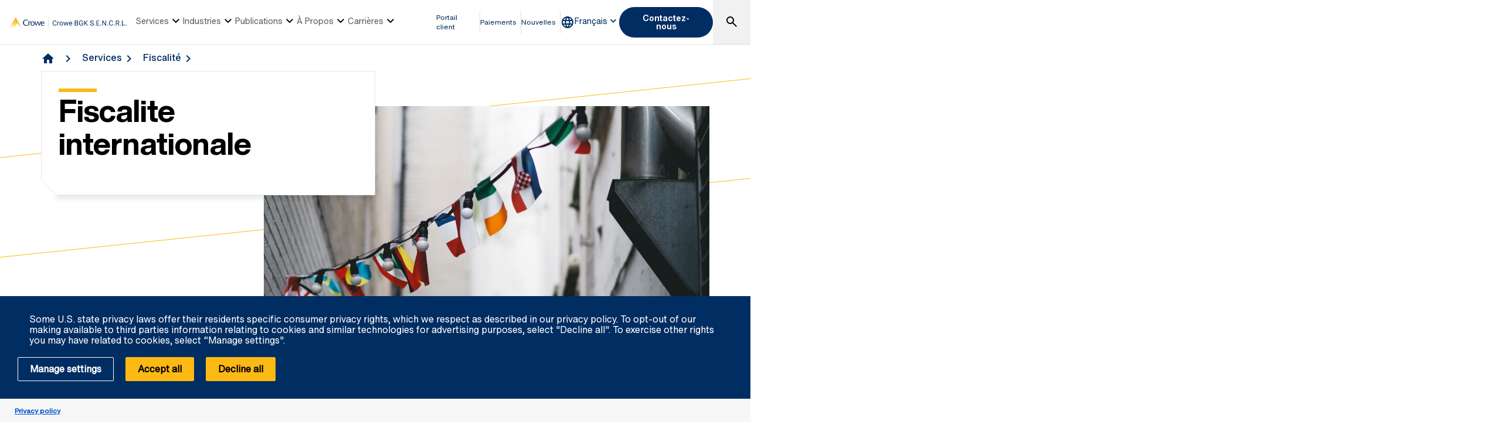

--- FILE ---
content_type: text/html; charset=utf-8
request_url: https://www.crowe.com/ca/crowebgk/fr-ca/nos-services/fiscalite/fiscalite-internationale
body_size: 16901
content:



<!DOCTYPE html>
<html lang="fr-CA" data-dir="ltr" class="wf-active wf-loading" data-context-site="crowebgk_fr-ca" data-context-id="{702C13E5-7400-417F-9CB4-6AE63CDCBD0B}">
<head>

        <title>Fiscalit&#233; internationale&#160; | Crowe BGK</title>
        <meta http-equiv="content-type" content="text/html; charset=utf-8" />
        <meta http-equiv="X-UA-Compatible" content="IE=edge">
        <meta name="viewport" content="width=device-width, initial-scale=1.0" />



    <meta id="robots" name="robots" content="INDEX,FOLLOW,NOODP" />
    <meta name="description" content="Whether you want to expand abroad, emigrate from Canada temporarily or permanently or do business in Canada for the first time, the international tax implications arising from cross-border operations are particularly complex.." />
    <link rel="canonical" href="https://www.crowe.com/ca/crowebgk/fr-ca/nos-services/fiscalite/fiscalite-internationale" />

<!-- If we have more than 1 language and canonical is either empty or self referencing then we can add hreflang-->
    <!-- Only show href if searchable -->
                    <link rel="alternate" hreflang="fr-ca" href="https://www.crowe.com/ca/crowebgk/fr-ca/nos-services/fiscalite/fiscalite-internationale" />
                    <link rel="alternate" hreflang="x-default" href="https://www.crowe.com/ca/crowebgk/services/tax/international-tax" />
                    <link rel="alternate" hreflang="en-us" href="https://www.crowe.com/ca/crowebgk/services/tax/international-tax" />
<!-- Schema.org markup for Google+ -->
<meta itemprop="name" content="Fiscalit&#233; internationale&#160; | Crowe BGK" />
    <meta itemprop="description" content="Whether you want to expand abroad, emigrate from Canada temporarily or permanently or do business in Canada for the first time, the international tax implications arising from cross-border operations are particularly complex.." />
    <meta itemprop="image" content="https://www.crowe.com/ca/crowebgk/fr-ca/-/media/crowe/firms/americas/ca/crowebgk/photos/crowe-bgk-sencrlcentered-2.png?rev=-1" />
<meta itemprop="url" content="https://www.crowe.com/ca/crowebgk/fr-ca/nos-services/fiscalite/fiscalite-internationale" />
<!-- Twitter Card data -->
<meta name="twitter:card" content="summary_large_image" />
<meta name="twitter:title" content="Fiscalit&#233; internationale&#160; | Crowe BGK" />
    <meta name="twitter:description" content="Whether you want to expand abroad, emigrate from Canada temporarily or permanently or do business in Canada for the first time, the international tax implications arising from cross-border operations are particularly complex.." />
    <meta name="twitter:image:src" content="https://www.crowe.com/ca/crowebgk/fr-ca/-/media/crowe/firms/americas/ca/crowebgk/photos/crowe-bgk-sencrlcentered-2.png?rev=-1" />
<!-- Open Graph data -->
    <meta property="og:site_name" content="Crowe" />
<meta property="og:title" content="Fiscalit&#233; internationale&#160; | Crowe BGK" />
<meta property="og:url" content="https://www.crowe.com/ca/crowebgk/fr-ca/nos-services/fiscalite/fiscalite-internationale" />
    <meta property="og:image" content="https://www.crowe.com/ca/crowebgk/fr-ca/-/media/crowe/firms/americas/ca/crowebgk/photos/crowe-bgk-sencrlcentered-2.png?rev=-1" />
        <meta property="og:image:width" content="1241" />
        <meta property="og:image:height" content="550" />
    <meta property="og:description" content="Whether you want to expand abroad, emigrate from Canada temporarily or permanently or do business in Canada for the first time, the international tax implications arising from cross-border operations are particularly complex.." />


    <link rel="icon" type="image/x-icon" href="/favicon.ico" />


                <link rel="stylesheet" href="/assets/css/global-theme.min.css?q=2746ce2acdba8d8f8fbdb90c2c64107b" />
                <script src="/assets/js/global-theme-lazyload.min.js?q=6afdeab8a49cfab7508899453ac9843d"></script>




        <script type="text/javascript" async="async" src="https://consent.trustarc.com/v2/notice/bhvyyd"></script>


    <!-- Google Tag Manager -->
    <script>
        (function(w,d,s,l,i){w[l]=w[l]||[];w[l].push({'gtm.start':
        new Date().getTime(),event:'gtm.js'});var f=d.getElementsByTagName(s)[0],
        j=d.createElement(s),dl=l!='dataLayer'?'&l='+l:'';j.async=true;j.src=
        'https://www.googletagmanager.com/gtm.js?id='+i+dl;f.parentNode.insertBefore(j,f);
        })(window, document, 'script', 'dataLayer', 'GTM-TJV8ZL9J');
    </script>
    <!-- End Google Tag Manager -->




        <script type='application/ld+json'>
            {
  "@context": "https://schema.org",
  "@graph": [
    {
      "@type": "BreadcrumbList",
      "itemListElement": [
        {
          "@type": "ListItem",
          "position": "1",
          "name": "Crowe BGK",
          "item": "https://www.crowe.com/ca/crowebgk/fr-ca"
        },
        {
          "@type": "ListItem",
          "position": "2",
          "name": "Services",
          "item": "https://www.crowe.com/ca/crowebgk/fr-ca/nos-services"
        },
        {
          "@type": "ListItem",
          "position": "3",
          "name": "Fiscalité",
          "item": "https://www.crowe.com/ca/crowebgk/fr-ca/nos-services/fiscalite"
        },
        {
          "@type": "ListItem",
          "position": "4",
          "name": "Fiscalité internationale ",
          "item": "https://www.crowe.com/ca/crowebgk/fr-ca/nos-services/fiscalite/fiscalite-internationale"
        }
      ]
    }
  ]
}
        </script>


</head>
<body  >


        <div id="consent-banner" style="position: fixed; bottom: 0px; width: 100%; z-index: 999999;"></div>

    <div style="direction: ltr;" dir="ltr">

        <div class="content-access__overlay">
            

    <link rel="stylesheet" property="stylesheet" href="/assets/css/modules/MegaNav/MegaNav.min.css?q=28c51312ebc39797417b7cf51311f985">
<header class="sd full-width-container">
	<div class="header header__wrapper" id="SDMegaNav">
		<button class="header__hamburger-icon" aria-label="Main Menu Toggle"><div class="bar">

		</div><div class="bar">

		</div><div class="bar">

		</div></button><div class="header__main-menu__logo">
			<a href="/ca/crowebgk/fr-ca" title="Crowe"><svg viewbox="0 0 297 29" width="297" height="29" xmlns="http://www.w3.org/2000/svg" role="img" aria-label="Crowe BGK S.E.N.C.R.L."><g fill="none" fill-rule="evenodd"><g fill-rule="nonzero"><path d="m119.57 17.939c-.158 1.354-.658 2.398-1.499 3.133-.841.735-1.958 1.103-3.353 1.103-1.512 0-2.723-.542-3.634-1.626-.911-1.084-1.367-2.534-1.367-4.351v-1.23c0-1.189.212-2.235.637-3.138.425-.902 1.027-1.595 1.806-2.079.779-.483 1.682-.725 2.707-.725 1.359 0 2.449.379 3.27 1.138.82.759 1.298 1.809 1.433 3.151h-1.696c-.146-1.02-.464-1.758-.954-2.215-.489-.457-1.173-.686-2.052-.686-1.078 0-1.923.398-2.536 1.195-.612.797-.918 1.931-.918 3.401v1.239c0 1.389.29 2.493.87 3.313.58.82 1.392 1.23 2.435 1.23.938 0 1.657-.212 2.158-.637.501-.425.833-1.165.998-2.219h1.696m6.645-3.99c-.246-.041-.513-.062-.8-.062-1.066 0-1.79.454-2.171 1.362v6.75h-1.626v-9.51h1.582l.026 1.099c.533-.85 1.289-1.274 2.268-1.274.316 0 .557.041.721.123v1.512m1.063 3.208c0-.932.183-1.77.549-2.514.366-.744.876-1.318 1.529-1.723.653-.404 1.399-.606 2.237-.606 1.295 0 2.342.448 3.142 1.345.8.896 1.2 2.089 1.2 3.577v.114c0 .926-.177 1.756-.532 2.492-.354.735-.861 1.308-1.521 1.718-.659.41-1.416.615-2.272.615-1.289 0-2.333-.448-3.133-1.345-.8-.896-1.2-2.083-1.2-3.56v-.114m1.635.193c0 1.055.245 1.901.734 2.54.489.639 1.144.958 1.964.958.826 0 1.482-.324 1.969-.971.486-.647.729-1.554.729-2.72 0-1.043-.248-1.888-.743-2.536-.495-.647-1.153-.971-1.973-.971-.803 0-1.45.319-1.942.958-.492.639-.738 1.553-.738 2.742m17.481 2.408l1.828-7.269h1.626l-2.769 9.51h-1.318l-2.312-7.207-2.25 7.207h-1.318l-2.76-9.51h1.617l1.872 7.119 2.215-7.119h1.31l2.259 7.269m9.05 2.417c-1.289 0-2.338-.423-3.146-1.27-.809-.847-1.213-1.979-1.213-3.397v-.299c0-.943.18-1.786.541-2.527.36-.741.864-1.321 1.512-1.74.647-.419 1.349-.628 2.105-.628 1.236 0 2.197.407 2.883 1.222.686.814 1.028 1.98 1.028 3.498v.677h-6.442c.023.938.297 1.695.822 2.272.524.577 1.191.866 2 .866.574 0 1.061-.117 1.459-.352.398-.234.747-.545 1.046-.932l.993.773c-.797 1.225-1.992 1.837-3.586 1.837m-.202-8.525c-.656 0-1.207.239-1.652.716-.445.478-.721 1.147-.826 2.01h4.764v-.123c-.047-.826-.27-1.466-.668-1.92-.398-.454-.937-.681-1.617-.681m10.503 8.35v-12.797h4.184c1.389 0 2.433.287 3.133.861.7.574 1.05 1.424 1.05 2.549 0 .598-.17 1.126-.51 1.586-.34.46-.803.816-1.389 1.068.691.193 1.238.561 1.639 1.103.401.542.602 1.188.602 1.938 0 1.148-.372 2.051-1.116 2.707-.744.656-1.796.984-3.155.984h-4.438m1.688-5.985v4.605h2.786c.785 0 1.405-.204 1.859-.611.454-.407.681-.968.681-1.683 0-1.541-.838-2.312-2.514-2.312h-2.813m0-1.354h2.549c.738 0 1.329-.185 1.771-.554.442-.369.664-.87.664-1.503 0-.703-.205-1.214-.615-1.534-.41-.319-1.034-.479-1.872-.479h-2.496v4.069m18.967 5.66c-.434.621-1.039 1.085-1.815 1.393-.776.308-1.68.461-2.711.461-1.043 0-1.969-.245-2.777-.734-.809-.489-1.434-1.185-1.876-2.087-.442-.902-.669-1.948-.681-3.138v-1.116c0-1.928.45-3.422 1.349-4.482.899-1.061 2.164-1.591 3.792-1.591 1.336 0 2.411.341 3.226 1.024.814.683 1.312 1.651 1.494 2.905h-1.688c-.316-1.693-1.324-2.54-3.02-2.54-1.131 0-1.988.397-2.571 1.191-.583.794-.877 1.944-.883 3.45v1.046c0 1.436.328 2.577.984 3.423.656.847 1.544 1.27 2.663 1.27.633 0 1.187-.07 1.661-.211.475-.141.867-.378 1.178-.712v-2.874h-2.962v-1.371h4.641v4.693m6.06-4.271l-1.564 1.626v4.324h-1.688v-12.797h1.688v6.328l5.687-6.328h2.039l-5.04 5.651 5.432 7.146h-2.02l-4.535-5.95m16.26.246c-1.447-.416-2.5-.927-3.16-1.534-.659-.606-.989-1.355-.989-2.246 0-1.01.403-1.841 1.208-2.5.806-.659 1.853-.989 3.142-.989.879 0 1.663.17 2.351.51.688.34 1.222.809 1.6 1.406.378.598.567 1.251.567 1.96h-1.696c0-.773-.246-1.381-.738-1.824-.492-.442-1.187-.664-2.083-.664-.832 0-1.481.183-1.947.549-.466.366-.699.875-.699 1.525 0 .521.221.962.664 1.323.442.36 1.195.69 2.259.989 1.063.299 1.896.628 2.496.989.601.36 1.046.781 1.336 1.261.29.48.435 1.046.435 1.696 0 1.037-.404 1.868-1.213 2.492-.809.624-1.89.936-3.243.936-.879 0-1.699-.168-2.461-.505-.762-.337-1.349-.798-1.762-1.384-.413-.586-.62-1.251-.62-1.995h1.696c0 .773.286 1.384.857 1.833.571.448 1.334.672 2.29.672.891 0 1.573-.182 2.048-.545.475-.363.712-.858.712-1.485 0-.627-.22-1.112-.659-1.455-.439-.343-1.236-.681-2.391-1.015m6.688 4.852c0-.281.083-.516.25-.703.167-.188.417-.281.751-.281.334 0 .587.094.76.281.173.188.259.422.259.703 0 .27-.086.495-.259.677-.173.182-.426.272-.76.272-.334 0-.584-.091-.751-.272-.167-.182-.25-.407-.25-.677m12.19-5.063h-5.546v4.535h6.442v1.38h-8.13v-12.797h8.04v1.389h-6.354v4.113h5.546v1.38m2.777 5.063c0-.281.083-.516.25-.703.167-.188.417-.281.751-.281.334 0 .587.094.76.281.173.188.259.422.259.703 0 .27-.086.495-.259.677-.173.182-.426.272-.76.272-.334 0-.584-.091-.751-.272-.167-.182-.25-.407-.25-.677m14.792.853h-1.696l-6.442-9.861v9.861h-1.696v-12.797h1.696l6.46 9.905v-9.905h1.679v12.797m2.777-.853c0-.281.083-.516.25-.703.167-.188.417-.281.751-.281.334 0 .587.094.76.281.173.188.259.422.259.703 0 .27-.086.495-.259.677-.173.182-.426.272-.76.272-.334 0-.584-.091-.751-.272-.167-.182-.25-.407-.25-.677m14.37-3.208c-.158 1.354-.658 2.398-1.499 3.133-.841.735-1.958 1.103-3.353 1.103-1.512 0-2.723-.542-3.634-1.626-.911-1.084-1.367-2.534-1.367-4.351v-1.23c0-1.189.212-2.235.637-3.138.425-.902 1.027-1.595 1.806-2.079.779-.483 1.682-.725 2.707-.725 1.359 0 2.449.379 3.27 1.138.82.759 1.298 1.809 1.433 3.151h-1.696c-.146-1.02-.464-1.758-.954-2.215-.489-.457-1.173-.686-2.052-.686-1.078 0-1.923.398-2.536 1.195-.612.797-.918 1.931-.918 3.401v1.239c0 1.389.29 2.493.87 3.313.58.82 1.392 1.23 2.435 1.23.938 0 1.657-.212 2.158-.637.501-.425.833-1.165.998-2.219h1.696m2.083 3.208c0-.281.083-.516.25-.703.167-.188.417-.281.751-.281.334 0 .587.094.76.281.173.188.259.422.259.703 0 .27-.086.495-.259.677-.173.182-.426.272-.76.272-.334 0-.584-.091-.751-.272-.167-.182-.25-.407-.25-.677m9.65-4.324h-3.01v5.177h-1.696v-12.797h4.236c1.441 0 2.55.328 3.327.984.776.656 1.165 1.611 1.165 2.865 0 .797-.215 1.491-.646 2.083-.431.592-1.03 1.034-1.797 1.327l3.01 5.432v.105h-1.811l-2.777-5.177m-3.01-1.38h2.593c.838 0 1.504-.217 2-.65.495-.434.743-1.014.743-1.74 0-.791-.236-1.397-.708-1.819-.472-.422-1.153-.636-2.043-.642h-2.584v4.852m9.176 5.704c0-.281.083-.516.25-.703.167-.188.417-.281.751-.281.334 0 .587.094.76.281.173.188.259.422.259.703 0 .27-.086.495-.259.677-.173.182-.426.272-.76.272-.334 0-.584-.091-.751-.272-.167-.182-.25-.407-.25-.677m6.653-.527h6.06v1.38h-7.761v-12.797h1.696v11.417m7.77.527c0-.281.083-.516.25-.703.167-.188.417-.281.751-.281.334 0 .587.094.76.281.173.188.259.422.259.703 0 .27-.086.495-.259.677-.173.182-.426.272-.76.272-.334 0-.584-.091-.751-.272-.167-.182-.25-.407-.25-.677" fill="#002d68"></path><path fill="#d8d8d8" d="m98.72 0h1.096v28.889h-1.096z"></path></g><g transform="translate(0 1.111)"><g transform="translate(34.387 5.481)" fill="#002d62"><path d="m52.51 9.192c0-1.678-.701-3.1-2.38-3.1-2.04 0-2.848 1.723-2.911 3.1h5.291m-5.419 1.293c-.021 2.152 1.487 4.133 3.592 4.133.978 0 2.167-.364 2.911-.925l.552 1.055c-1.105.797-2.423 1.25-3.528 1.25-3.314 0-5.503-2.068-5.503-5.857 0-3.724 2.634-5.425 5.04-5.425 3.229 0 4.313 2.95 4.101 5.77h-7.161"></path><path d="m38.07 4.974c1.041 2.562 2.082 5.145 3.102 8.223h.043c.828-3.164 1.699-5.791 2.55-8.438l1.764.301-3.741 10.678h-1.339c-1.062-2.67-2.146-5.34-3.187-8.396h-.041c-1.021 3.057-2.061 5.726-3.104 8.396h-1.253l-3.677-10.506 1.87-.473c.871 2.647 1.764 5.275 2.614 8.438h.043c1.02-3.078 2.061-5.661 3.102-8.223h1.254"></path><path d="m21.2 10.227c0 2.023.681 4.391 3.167 4.391 2.507 0 3.187-2.369 3.187-4.391 0-1.938-.787-4.134-3.187-4.134-2.38 0-3.167 2.195-3.167 4.134m-2.061 0c0-3.488 2.55-5.511 5.228-5.511 2.678 0 5.249 2.023 5.249 5.511 0 3.337-2.104 5.77-5.249 5.77-3.124 0-5.228-2.433-5.228-5.77"></path><path d="m15.712 6.308l.766-.819c.446-.452 1.147-.775 1.594-.775.468 0 1.169.344 1.763 1.055l-.87 1.249c-.468-.238-.935-.453-1.425-.453-.977 0-1.785.99-1.785 3.38v5.792h-1.912v-10.764h1.869v1.335"></path><path d="m12.139 3.23c-.701-.582-2.295-1.314-3.888-1.314-3.678 0-5.845 2.669-5.845 6.2 0 3.81 2.594 6.372 5.845 6.372 1.614 0 2.889-.516 3.76-1.118l.807 1.248c-.998.69-2.763 1.379-4.674 1.379-5.314 0-8.01-3.682-8.01-7.837 0-3.788 2.933-7.749 8.266-7.749 2.125 0 3.613.754 4.59 1.528l-.85 1.292"></path></g><path d="m16.353.145c-.047-.095-.114-.143-.184-.144-.066-.002-.135.043-.191.135l-15.909 27.12c-.053.091-.076.143-.066.147.007.009.047-.03.115-.11l15.735-19.252c.069-.082.109-.12.12-.112.007.006-.014.057-.064.151l-10.896 19.17c-.053.094-.072.145-.063.15.01.009.05-.03.116-.11l12.895-15.769c.068-.082.109-.118.119-.112.011.008-.008.06-.059.154l-8.475 15.682c-.051.093-.069.145-.059.154.011.009.05-.03.119-.11l10.283-12.577c.067-.081.157-.123.243-.121.087 0 .176.042.24.127l9.977 12.565c.067.087.105.121.116.112.011-.007-.008-.058-.056-.152l-14.06-27.1" fill="#fdb913"></path></g></g></svg></a>
		</div><nav class="header__main-navigation" role="navigation" aria-label="Main Navigation">
			<ul role="menubar" aria-hidden="false">
				<li role="menuitem"><button class="main-nav-link" aria-haspopup="true">Services<svg xmlns="http://www.w3.org/2000/svg" height="24px" viewBox="0 -960 960 960" width="24px"><path d="M480-344 240-584l56-56 184 184 184-184 56 56-240 240Z"></path></svg></button><div class="header__main-navigation__dropdown">
					<div class="header__main-navigation__dropdown__inner full-width-container tabs-container bg__grey-300">
						<button class="header__main-navigation__dropdown__inner__close">close</button><div class="header__main-navigation__dropdown__inner__top-nav bg__primary-radial-gradient">
							<ul class="tabs-list" role="tablist">
								<li role="presentation"><a class="tabs-button" id="tab-38E78958F76E44B1A03377C588368EC9-AE1960975786481F9DC064C95F6A3A20-1-1" href="#tabpanel-38E78958F76E44B1A03377C588368EC9-AE1960975786481F9DC064C95F6A3A20-1-1" role="tab" aria-selected="false" tabindex="0">Services</a></li>
							</ul><div class="header__main-navigation__dropdown__inner__top-nav__ctas">
								<a class="text-link-arrow" title="Services" href="https://www.crowe.com/ca/crowebgk/fr-ca/nos-services">Services</a><a class="text-link-arrow" title="Contactez-nous" href="https://www.crowe.com/ca/crowebgk/fr-ca/contact-us">Contactez-nous</a>
							</div>
						</div><div class="header__main-navigation__dropdown__inner__center-nav tabs-panel">
							<div id="tabpanel-38E78958F76E44B1A03377C588368EC9-AE1960975786481F9DC064C95F6A3A20-1-1" aria-labelledby="tab-38E78958F76E44B1A03377C588368EC9-AE1960975786481F9DC064C95F6A3A20-1-1" class="tab-panel-item" role="tabpanel" tabindex="0">
								<div class="header__main-navigation__dropdown__inner__center-nav__link-list">
									<h4 class="header__main-navigation__dropdown__inner__center-nav__link-list__title">
										Services
									</h4><ul role="menubar">
										<li role="menuitem" class="interior-navigation"><a href="https://www.crowe.com/ca/crowebgk/fr-ca/nos-services/audit">Audit</a></li><li role="menuitem" class="interior-navigation"><a href="https://www.crowe.com/ca/crowebgk/fr-ca/nos-services/fiscalite">Fiscalit&#233;</a></li><li role="menuitem" class="interior-navigation"><a href="https://www.crowe.com/ca/crowebgk/fr-ca/nos-services/services-conseils">Services-conseils</a></li><li role="menuitem" class="interior-navigation"><a title="Services conseil en ressources humaines" href="https://liberarh.com/fr/ ">Services conseil en ressources humaines</a></li><li role="menuitem" class="interior-navigation"><a href="https://www.crowe.com/ca/crowebgk/fr-ca/nos-services/services-de-comptabilite-client">Services de comptabilit&#233; client (SCC)</a></li><li role="menuitem" class="interior-navigation"><a href="https://www.crowe.com/ca/crowebgk/fr-ca/nos-services/juricomptabilite-litiges-financiers-et-evaluation-dentreprise">Juricomptabilit&#233;, assistance en mati&#232;re de litiges financiers et &#233;valuation d’entreprise</a></li><li role="menuitem" class="interior-navigation"><a href="https://www.crowe.com/ca/crowebgk/fr-ca/nos-services/financement-corporatif">Financement corporatif</a></li><li role="menuitem" class="interior-navigation"><a href="https://www.crowe.com/ca/crowebgk/fr-ca/nos-services/conseil-en-gestion-de-patrimoine">Conseil en gestion de patrimoine</a></li><li role="menuitem" class="interior-navigation"><a href="https://www.crowe.com/ca/crowebgk/fr-ca/nos-services/gtc-solutions">Crowe BGK GTC Solutions</a></li><li role="menuitem" class="interior-navigation"><a title="Conseil en cybersécurité" href="https://www.crowe.com/ca/crowebgk/fr-ca/nos-services/cyber-security-consulting">Conseil en cybers&#233;curit&#233;</a></li>
									</ul>
								</div>
							</div>
						</div>
					</div>
				</div></li><li role="menuitem"><button class="main-nav-link" aria-haspopup="true">Industries<svg xmlns="http://www.w3.org/2000/svg" height="24px" viewBox="0 -960 960 960" width="24px"><path d="M480-344 240-584l56-56 184 184 184-184 56 56-240 240Z"></path></svg></button><div class="header__main-navigation__dropdown">
					<div class="header__main-navigation__dropdown__inner full-width-container tabs-container bg__grey-300">
						<button class="header__main-navigation__dropdown__inner__close">close</button><div class="header__main-navigation__dropdown__inner__top-nav bg__primary-radial-gradient">
							<ul class="tabs-list" role="tablist">
								<li role="presentation"><a class="tabs-button" id="tab-E55030E085934912B71C68C8138F4113-D468BAB912A14408B390BF409B0EACDF-2-1" href="#tabpanel-E55030E085934912B71C68C8138F4113-D468BAB912A14408B390BF409B0EACDF-2-1" role="tab" aria-selected="false" tabindex="0">Industries</a></li>
							</ul><div class="header__main-navigation__dropdown__inner__top-nav__ctas">
								<a class="text-link-arrow" title="Industries" href="https://www.crowe.com/ca/crowebgk/fr-ca/industries">Industries</a><a class="text-link-arrow" title="Contactez-nous" href="https://www.crowe.com/ca/crowebgk/fr-ca/contact-us">Contactez-nous</a>
							</div>
						</div><div class="header__main-navigation__dropdown__inner__center-nav tabs-panel">
							<div id="tabpanel-E55030E085934912B71C68C8138F4113-D468BAB912A14408B390BF409B0EACDF-2-1" aria-labelledby="tab-E55030E085934912B71C68C8138F4113-D468BAB912A14408B390BF409B0EACDF-2-1" class="tab-panel-item" role="tabpanel" tabindex="0">
								<div class="header__main-navigation__dropdown__inner__center-nav__link-list">
									<h4 class="header__main-navigation__dropdown__inner__center-nav__link-list__title">
										Industries
									</h4><ul role="menubar">
										<li role="menuitem" class="interior-navigation"><a href="https://www.crowe.com/ca/crowebgk/fr-ca/industries/immobilier-et-construction">Immobilier et construction</a></li><li role="menuitem" class="interior-navigation"><a href="https://www.crowe.com/ca/crowebgk/fr-ca/industries/distribution-et-commerce-de-gros">Distribution et commerce de gros</a></li><li role="menuitem" class="interior-navigation"><a href="https://www.crowe.com/ca/crowebgk/fr-ca/industries/fabrication">Fabrication</a></li><li role="menuitem" class="interior-navigation"><a href="https://www.crowe.com/ca/crowebgk/fr-ca/industries/vente-au-detail">Vente au d&#233;tail</a></li><li role="menuitem" class="interior-navigation"><a href="https://www.crowe.com/ca/crowebgk/fr-ca/industries/jeu-et-multimedia">Jeu et multim&#233;dia</a></li><li role="menuitem" class="interior-navigation"><a href="https://www.crowe.com/ca/crowebgk/fr-ca/industries/services-aux-franchiseurs-et-franchises">Services aux franchiseurs et franchis&#233;s</a></li><li role="menuitem" class="interior-navigation"><a href="https://www.crowe.com/ca/crowebgk/fr-ca/industries/soins-de-sante">Soins de sant&#233;</a></li><li role="menuitem" class="interior-navigation"><a href="https://www.crowe.com/ca/crowebgk/fr-ca/industries/transports">Transports</a></li><li role="menuitem" class="interior-navigation"><a href="https://www.crowe.com/ca/crowebgk/fr-ca/industries/technologie">Technologie</a></li><li role="menuitem" class="interior-navigation"><a href="https://www.crowe.com/ca/crowebgk/fr-ca/industries/services-financiers">Services financiers</a></li><li role="menuitem" class="interior-navigation"><a href="https://www.crowe.com/ca/crowebgk/fr-ca/industries/aliments-et-boissons">Aliments et boissons</a></li><li role="menuitem" class="interior-navigation"><a href="https://www.crowe.com/ca/crowebgk/fr-ca/industries/organismes-sans-but-lucratif-ou-de-bienfaisance">Organismes sans but lucratif ou de bienfaisance</a></li><li role="menuitem" class="interior-navigation"><a href="https://www.crowe.com/ca/crowebgk/fr-ca/industries/cabinets-de-services-professionnels">Cabinets de services professionnels</a></li><li role="menuitem" class="interior-navigation"><a href="https://www.crowe.com/ca/crowebgk/fr-ca/industries/professionnels-">Professionnels</a></li><li role="menuitem" class="interior-navigation"><a href="https://www.crowe.com/ca/crowebgk/fr-ca/industries/concessions-automobiles">Concessions automobiles</a></li>
									</ul>
								</div>
							</div>
						</div>
					</div>
				</div></li><li role="menuitem"><button class="main-nav-link" aria-haspopup="true">Publications<svg xmlns="http://www.w3.org/2000/svg" height="24px" viewBox="0 -960 960 960" width="24px"><path d="M480-344 240-584l56-56 184 184 184-184 56 56-240 240Z"></path></svg></button><div class="header__main-navigation__dropdown">
					<div class="header__main-navigation__dropdown__inner full-width-container tabs-container bg__grey-300">
						<button class="header__main-navigation__dropdown__inner__close">close</button><div class="header__main-navigation__dropdown__inner__top-nav bg__primary-radial-gradient">
							<ul class="tabs-list" role="tablist">
								<li role="presentation"><a class="tabs-button" id="tab-B0A4A802BFA24C8FB23D11676F38FC20-F5488F6C4575489EA748D4A2DAC94CCD-3-1" href="#tabpanel-B0A4A802BFA24C8FB23D11676F38FC20-F5488F6C4575489EA748D4A2DAC94CCD-3-1" role="tab" aria-selected="false" tabindex="0">Publications</a></li><li role="presentation"><a class="tabs-button" id="tab-B0A4A802BFA24C8FB23D11676F38FC20-A520A8BE6D5F4C30B49B436A842159E9-3-2" href="#tabpanel-B0A4A802BFA24C8FB23D11676F38FC20-A520A8BE6D5F4C30B49B436A842159E9-3-2" role="tab" aria-selected="false" tabindex="0">Guides étape par étape de l'ARC et du MRQ</a></li>
							</ul><div class="header__main-navigation__dropdown__inner__top-nav__ctas">
								<a class="text-link-arrow" title="Publications" href="https://www.crowe.com/ca/crowebgk/fr-ca/publications">Publications</a><a class="text-link-arrow" title="Contactez-nous" href="https://www.crowe.com/ca/crowebgk/fr-ca/contact-us">Contactez-nous</a>
							</div>
						</div><div class="header__main-navigation__dropdown__inner__center-nav tabs-panel">
							<div id="tabpanel-B0A4A802BFA24C8FB23D11676F38FC20-F5488F6C4575489EA748D4A2DAC94CCD-3-1" aria-labelledby="tab-B0A4A802BFA24C8FB23D11676F38FC20-F5488F6C4575489EA748D4A2DAC94CCD-3-1" class="tab-panel-item" role="tabpanel" tabindex="0">
								<div class="header__main-navigation__dropdown__inner__center-nav__link-list">
									<h4 class="header__main-navigation__dropdown__inner__center-nav__link-list__title">
										Publications
									</h4><ul role="menubar">
										<li role="menuitem" class="interior-navigation"><a href="https://www.crowe.com/ca/crowebgk/fr-ca/publications">Nos Publications</a></li><li role="menuitem" class="interior-navigation"><a href="https://www.crowe.com/ca/crowebgk/fr-ca/publications/resume-des-budgets">R&#233;sum&#233;s des budgets</a></li><li role="menuitem" class="interior-navigation"><a href="https://www.crowe.com/ca/crowebgk/fr-ca/nouvelles">Nouvelles</a></li><li role="menuitem" class="interior-navigation"><a href="https://www.crowe.com/ca/crowebgk/fr-ca/publications/covid-19">COVID-19</a></li>
									</ul>
								</div>
							</div><div id="tabpanel-B0A4A802BFA24C8FB23D11676F38FC20-A520A8BE6D5F4C30B49B436A842159E9-3-2" aria-labelledby="tab-B0A4A802BFA24C8FB23D11676F38FC20-A520A8BE6D5F4C30B49B436A842159E9-3-2" class="tab-panel-item" role="tabpanel" tabindex="0">
								<div class="header__main-navigation__dropdown__inner__center-nav__link-list">
									<h4 class="header__main-navigation__dropdown__inner__center-nav__link-list__title">
										Guides étape par étape de l'ARC
									</h4><ul role="menubar">
										<li role="menuitem" class="interior-navigation"><a title="Autorisation du représentant de l&#39;ARC - Compte Mon entreprise" href="https://www.crowe.com/ca/crowebgk/fr-ca/publications/cra-authorization-infograph">Autorisation du repr&#233;sentant de l&#39;ARC - Compte Mon entreprise</a></li><li role="menuitem" class="interior-navigation"><a title="ARC Autoriser un représentant - Compte de l&#39;ARC" href="https://www.crowe.com/ca/crowebgk/fr-ca/publications/cra-authorize-a-representative---individual-version">ARC Autoriser un repr&#233;sentant - Compte de l&#39;ARC</a></li><li role="menuitem" class="interior-navigation"><a title="Courrier électronique de l’ARC" href="https://www.crowe.com/ca/crowebgk/fr-ca/publications/cra-online-mail-step-by-step-guide">Courrier &#233;lectronique de l’ARC</a></li><li role="menuitem" class="interior-navigation"><a title="Courrier électronique du MRQ" href="https://www.crowe.com/ca/crowebgk/fr-ca/publications/mrq-online-mail">Courrier &#233;lectronique du MRQ</a></li>
									</ul>
								</div>
							</div>
						</div><div class="header__main-navigation__dropdown__inner__cta-section">
							<a class="featured-insight" href="https://www.crowe.com/ca/crowebgk/fr-ca/publications/canada-top-100-2025"><div class="featured-insight__image">
								<picture>
									<source data-srcset="https://www.crowe.com/ca/crowebgk/fr-ca/-/media/crowe/firms/americas/ca/crowebgk/photos/canada-crowe-bgk-partners-value-mentorship-and-regularly-work-closely-with-employees.jpeg?w=310&amp;hash=8C299D57C1418F84C9B9C03AD7D49992" media="(min-width: 1200px)">

									</source><source data-srcset="https://www.crowe.com/ca/crowebgk/fr-ca/-/media/crowe/firms/americas/ca/crowebgk/photos/canada-crowe-bgk-partners-value-mentorship-and-regularly-work-closely-with-employees.jpeg?w=1274&amp;hash=983D576114B5FEA46FEA0778D1551CC2" media="(min-width: 992px)">

									</source><source data-srcset="https://www.crowe.com/ca/crowebgk/fr-ca/-/media/crowe/firms/americas/ca/crowebgk/photos/canada-crowe-bgk-partners-value-mentorship-and-regularly-work-closely-with-employees.jpeg?w=1046&amp;hash=A338CC06E2615B7C83DFAA7F84797340" media="(min-width: 768px)">

									</source><source data-srcset="https://www.crowe.com/ca/crowebgk/fr-ca/-/media/crowe/firms/americas/ca/crowebgk/photos/canada-crowe-bgk-partners-value-mentorship-and-regularly-work-closely-with-employees.jpeg?w=726&amp;hash=819B13B6BDE6321F7C8EA378E8817936" media="(min-width: 576px)">

									</source><img data-src="https://www.crowe.com/ca/crowebgk/fr-ca/-/media/crowe/firms/americas/ca/crowebgk/photos/canada-crowe-bgk-partners-value-mentorship-and-regularly-work-closely-with-employees.jpeg?w=534&amp;hash=AFD66343215A9CD65F0C6825A8271CB8" class="lazyload" alt="Crowe BGK Partners value their employees" class="lazyload" />
								</picture>
							</div><div class="featured-insight__title h5 text-bold">
								Crowe BGK nommé l'un des 100 meilleurs employeurs de 2025 au Canada
							</div></a>
						</div>
					</div>
				</div></li><li role="menuitem"><button class="main-nav-link" aria-haspopup="true">À Propos<svg xmlns="http://www.w3.org/2000/svg" height="24px" viewBox="0 -960 960 960" width="24px"><path d="M480-344 240-584l56-56 184 184 184-184 56 56-240 240Z"></path></svg></button><div class="header__main-navigation__dropdown">
					<div class="header__main-navigation__dropdown__inner full-width-container tabs-container bg__grey-300">
						<button class="header__main-navigation__dropdown__inner__close">close</button><div class="header__main-navigation__dropdown__inner__top-nav bg__primary-radial-gradient">
							<ul class="tabs-list" role="tablist">
								<li role="presentation"><a class="tabs-button" id="tab-101522B1F5CD42EC842C639897518724-A3B6AF862AA64A6AAE31876E4535F599-4-1" href="#tabpanel-101522B1F5CD42EC842C639897518724-A3B6AF862AA64A6AAE31876E4535F599-4-1" role="tab" aria-selected="false" tabindex="0">À Propos</a></li>
							</ul><div class="header__main-navigation__dropdown__inner__top-nav__ctas">
								<a class="text-link-arrow" title="À Propos" href="https://www.crowe.com/ca/crowebgk/fr-ca/a-propos">&#192; Propos</a><a class="text-link-arrow" title="Contactez-nous" href="https://www.crowe.com/ca/crowebgk/fr-ca/contact-us">Contactez-nous</a>
							</div>
						</div><div class="header__main-navigation__dropdown__inner__center-nav tabs-panel">
							<div id="tabpanel-101522B1F5CD42EC842C639897518724-A3B6AF862AA64A6AAE31876E4535F599-4-1" aria-labelledby="tab-101522B1F5CD42EC842C639897518724-A3B6AF862AA64A6AAE31876E4535F599-4-1" class="tab-panel-item" role="tabpanel" tabindex="0">
								<div class="header__main-navigation__dropdown__inner__center-nav__link-list">
									<h4 class="header__main-navigation__dropdown__inner__center-nav__link-list__title">
										À Propos
									</h4><ul role="menubar">
										<li role="menuitem" class="interior-navigation"><a href="https://www.crowe.com/ca/crowebgk/fr-ca/a-propos/notre-equipe">Notre &#233;quipe</a></li><li role="menuitem" class="interior-navigation"><a title="Crowe Global" href="https://www.crowe.com/ca/crowebgk/fr-ca/a-propos/crowe-global">Crowe Global</a></li><li role="menuitem" class="interior-navigation"><a href="https://www.crowe.com/ca/crowebgk/fr-ca/a-propos/nos-clients">Nos clients</a></li><li role="menuitem" class="interior-navigation"><a href="https://www.crowe.com/ca/crowebgk/fr-ca/a-propos/notre-mission-et-nos-valeurs">Notre mission et nos valeurs</a></li><li role="menuitem" class="interior-navigation"><a href="https://www.crowe.com/ca/crowebgk/fr-ca/a-propos/la-fondation-crowe-bgk">La Fondation Crowe BGK</a></li><li role="menuitem" class="interior-navigation"><a href="https://www.crowe.com/ca/crowebgk/fr-ca/a-propos/historique-du-cabinet">Historique du cabinet</a></li><li role="menuitem" class="interior-navigation"><a title="Crowe BGK - Firm Facts" href="https://www.crowe.com/ca/crowebgk/fr-ca/a-propos/faits-de-la-societe#Firm Facts">Faits de la soci&#233;t&#233;</a></li><li role="menuitem" class="interior-navigation"><a href="https://www.crowe.com/ca/crowebgk/fr-ca/a-propos/nos-bureaux">Nos bureaux</a></li><li role="menuitem" class="interior-navigation"><a href="https://www.crowe.com/ca/crowebgk/fr-ca/a-propos/notre-philosophie">Notre philosophie</a></li>
									</ul>
								</div>
							</div>
						</div>
					</div>
				</div></li><li role="menuitem"><button class="main-nav-link" aria-haspopup="true">Carrières<svg xmlns="http://www.w3.org/2000/svg" height="24px" viewBox="0 -960 960 960" width="24px"><path d="M480-344 240-584l56-56 184 184 184-184 56 56-240 240Z"></path></svg></button><div class="header__main-navigation__dropdown">
					<div class="header__main-navigation__dropdown__inner full-width-container tabs-container bg__grey-300">
						<button class="header__main-navigation__dropdown__inner__close">close</button><div class="header__main-navigation__dropdown__inner__top-nav bg__primary-radial-gradient">
							<ul class="tabs-list" role="tablist">
								<li role="presentation"><a class="tabs-button" id="tab-200D1FDEF08F49A797FB24DF129FA9B3-97C8407C023646C8955EC2B073390395-5-1" href="#tabpanel-200D1FDEF08F49A797FB24DF129FA9B3-97C8407C023646C8955EC2B073390395-5-1" role="tab" aria-selected="false" tabindex="0">Carrières</a></li>
							</ul><div class="header__main-navigation__dropdown__inner__top-nav__ctas">
								<a class="text-link-arrow" title="Carrières" href="https://www.crowe.com/ca/crowebgk/fr-ca/carrieres">Carri&#232;res</a><a class="text-link-arrow" title="Contactez-nous" href="https://www.crowe.com/ca/crowebgk/fr-ca/contact-us">Contactez-nous</a><a class="text-link-arrow" title="Postulez dès maintenant" href="https://www.crowe.com/ca/crowebgk/fr-ca/carrieres/current-opportunities-rippling">Postulez d&#232;s maintenant</a>
							</div>
						</div><div class="header__main-navigation__dropdown__inner__center-nav tabs-panel">
							<div id="tabpanel-200D1FDEF08F49A797FB24DF129FA9B3-97C8407C023646C8955EC2B073390395-5-1" aria-labelledby="tab-200D1FDEF08F49A797FB24DF129FA9B3-97C8407C023646C8955EC2B073390395-5-1" class="tab-panel-item" role="tabpanel" tabindex="0">
								<div class="header__main-navigation__dropdown__inner__center-nav__link-list">
									<h4 class="header__main-navigation__dropdown__inner__center-nav__link-list__title">
										Carrières
									</h4><ul role="menubar">
										<li role="menuitem" class="interior-navigation"><a href="https://www.crowe.com/ca/crowebgk/fr-ca/carrieres/current-opportunities-rippling">Possibilit&#233;s actuelles</a></li><li role="menuitem" class="interior-navigation"><a title="Professionnels(elles) expérimentés(ées)" href="https://www.crowe.com/ca/crowebgk/fr-ca/carrieres/professionnels-experimentes">Professionnels(elles) exp&#233;riment&#233;s(&#233;es)</a></li><li role="menuitem" class="interior-navigation"><a title="Votre carrière chez Crowe BGK" href="https://www.crowe.com/ca/crowebgk/fr-ca/carrieres/votre-carriere-chez-crowe-bgk">Votre carri&#232;re chez Crowe BGK</a></li><li role="menuitem" class="interior-navigation"><a href="https://www.crowe.com/ca/crowebgk/fr-ca/carrieres/rencontrez-vos-collegues">Rencontrez vos coll&#232;gues</a></li><li role="menuitem" class="interior-navigation"><a href="https://www.crowe.com/ca/crowebgk/fr-ca/carrieres/programme-de-formation-pour-lefc">Programme de formation pour l’EFC</a></li><li role="menuitem" class="interior-navigation"><a title="Étudiants(es)" href="https://www.crowe.com/ca/crowebgk/fr-ca/carrieres/carrieres-detudiants">&#201;tudiants(es)</a></li>
									</ul>
								</div>
							</div>
						</div><div class="header__main-navigation__dropdown__inner__cta-section">
							<a class="featured-insight" href="https://www.crowe.com/ca/crowebgk/fr-ca/publications/7-conseils-pour-le-recrutement-des-%c3%a9tudiants"><h5 class="label__02">
								Insert Featured Image Caption
							</h5><div class="featured-insight__image">
								<picture>
									<source data-srcset="https://www.crowe.com/ca/crowebgk/fr-ca/-/media/crowe/firms/americas/ca/crowebgk/photos/small-556-x-312/556x312---7-tips-for-student-recruitment.jpg?w=310&amp;hash=2E0173ED5A53AA84F6D027C3013B3E3D" media="(min-width: 1200px)">

									</source><source data-srcset="https://www.crowe.com/ca/crowebgk/fr-ca/-/media/crowe/firms/americas/ca/crowebgk/photos/small-556-x-312/556x312---7-tips-for-student-recruitment.jpg?w=1274&amp;hash=5370C8018604B36F95208A7EB39BD36E" media="(min-width: 992px)">

									</source><source data-srcset="https://www.crowe.com/ca/crowebgk/fr-ca/-/media/crowe/firms/americas/ca/crowebgk/photos/small-556-x-312/556x312---7-tips-for-student-recruitment.jpg?w=1046&amp;hash=8A4901C1A42B7074D43B7729A0D42DB4" media="(min-width: 768px)">

									</source><source data-srcset="https://www.crowe.com/ca/crowebgk/fr-ca/-/media/crowe/firms/americas/ca/crowebgk/photos/small-556-x-312/556x312---7-tips-for-student-recruitment.jpg?w=726&amp;hash=4675902966369825EA1D63C60CEDD503" media="(min-width: 576px)">

									</source><img data-src="https://www.crowe.com/ca/crowebgk/fr-ca/-/media/crowe/firms/americas/ca/crowebgk/photos/small-556-x-312/556x312---7-tips-for-student-recruitment.jpg?w=534&amp;hash=C7D8FDFF7A34FD66DFA887B015CFF592" class="lazyload" alt="recrutement des etudiants(es)" class="lazyload" />
								</picture>
							</div><div class="featured-insight__title h5 text-bold">
								7 conseils pour le recrutement des étudiants(es)
							</div></a>
						</div>
					</div>
				</div></li>
			</ul>
		</nav><div class="header__utility-links" role="menubar">
			<a href="https://www.crowe.com/ca/crowebgk/fr-ca/portail-client" title="Portail client" role="menuitem" class="utility-link ">Portail client</a><a href="https://www.crowe.com/ca/crowebgk/fr-ca/portail-de-paiment" title="Paiements" role="menuitem" class="utility-link ">Paiements</a><a href="https://www.crowe.com/ca/crowebgk/fr-ca/nouvelles" title="Nouvelles" role="menuitem" class="utility-link ">Nouvelles</a>
		</div><button title="Global Directory" aria-haspopup="true" class="header__location-selector"><svg xmlns="http://www.w3.org/2000/svg" width="24" height="24" viewbox="0 0 24 24" fill="none" role="img" aria-label="global directory icon">
	<path d="M11.99 2C6.47 2 2 6.48 2 12C2 17.52 6.47 22 11.99 22C17.52 22 22 17.52 22 12C22 6.48 17.52 2 11.99 2ZM18.92 8H15.97C15.65 6.75 15.19 5.55 14.59 4.44C16.43 5.07 17.96 6.35 18.92 8ZM12 4.04C12.83 5.24 13.48 6.57 13.91 8H10.09C10.52 6.57 11.17 5.24 12 4.04ZM4.26 14C4.1 13.36 4 12.69 4 12C4 11.31 4.1 10.64 4.26 10H7.64C7.56 10.66 7.5 11.32 7.5 12C7.5 12.68 7.56 13.34 7.64 14H4.26ZM5.08 16H8.03C8.35 17.25 8.81 18.45 9.41 19.56C7.57 18.93 6.04 17.66 5.08 16ZM8.03 8H5.08C6.04 6.34 7.57 5.07 9.41 4.44C8.81 5.55 8.35 6.75 8.03 8ZM12 19.96C11.17 18.76 10.52 17.43 10.09 16H13.91C13.48 17.43 12.83 18.76 12 19.96ZM14.34 14H9.66C9.57 13.34 9.5 12.68 9.5 12C9.5 11.32 9.57 10.65 9.66 10H14.34C14.43 10.65 14.5 11.32 14.5 12C14.5 12.68 14.43 13.34 14.34 14ZM14.59 19.56C15.19 18.45 15.65 17.25 15.97 16H18.92C17.96 17.65 16.43 18.93 14.59 19.56ZM16.36 14C16.44 13.34 16.5 12.68 16.5 12C16.5 11.32 16.44 10.66 16.36 10H19.74C19.9 10.64 20 11.31 20 12C20 12.69 19.9 13.36 19.74 14H16.36Z" fill="#002D62"></path>
</svg></button><div class="header__location-selector__dropdown">
			<div class="header__location-selector__dropdown__inner">
<div class="locations__utility-links">
<a href="/global" class="locations__global-site">Global Site</a>
<button class="locations__close">
<em class="material-icons">close</em>
</button>
</div>
<div class="locations__region-wrapper tabs-container">
<ul class="locations__regions-wrapper tabs-list">
    <li class="locations__region" style="order: 1;"><a class="tabs-button h4 active" id="tab0-1" href="#tabAmericas0">Americas</a></li>
    <li class="locations__region" style="order: 3;"><a class="tabs-button h4" id="tab0-2" href="#tabAsia0">Asia Pacific</a></li>
    <li class="locations__region" style="order: 5;"><a class="tabs-button h4" id="tab0-3" href="#tabEurope0">Europe</a></li>
    <li class="locations__region" style="order: 7;"><a class="tabs-button h4" id="tab0-4" href="#tabMiddleEastAfrica0">Middle East and Africa</a></li>
</ul>
<div class="locations__countries-wrapper tabs__panels">
<div id="tabAmericas0" class="locations__countries" aria-labelledby="tab0-1" style="order: 2;">
<div class="locations__countries__inner">
<a href="/ar" target="_self">Argentina</a>
<a href="/cw" target="_self">Aruba</a>
<a href="/bb" target="_self">Barbados</a>
<a href="/bo" target="_self">Bolivia</a>
<a href="/br" target="_self">Brazil</a>
<a href="/ca" target="_self">Canada</a>
<a href="/ky" target="_self">Cayman Islands</a>
<a href="/cl" target="_self">Chile</a>
<a href="/co" target="_self">Colombia</a>
<a href="/cr" target="_self">Costa Rica</a>
<a href="/cw" target="_self">Curacao</a>
<a href="/sv" target="_self">El Salvador</a>
<a href="/gt" target="_self">Guatemala</a>
<a href="/hn" target="_self">Honduras</a>
<a href="/mx" target="_self">Mexico</a>
<a href="/py" target="_self">Paraguay</a>
<a href="/pe" target="_self">Peru</a>
<a href="/pr" target="_self">Puerto Rico</a>
<a href="/cw" target="_self">Saint Martin</a>
<a href="/sr" target="_self">Suriname</a>
<a href="/" target="_self">United States</a>
<a href="/uy" target="_self">Uruguay</a>
<a href="/ve" target="_self">Venezuela</a>
</div>
</div>
<div id="tabAsia0" class="locations__countries" aria-labelledby="tab0-2" style="order: 4;">
<div class="locations__countries__inner">
<a href="/au" target="_self">Australia</a>
<a href="/kh" target="_self">Cambodia</a>
<a href="/cn" target="_self">China</a>
<a href="/hw" target="_self">Hawaii</a>
<a href="/hk" target="_self">Hong Kong</a>
<a href="/in" target="_self">India</a>
<a href="/id" target="_self">Indonesia</a>
<a href="/jp" target="_self">Japan</a>
<a href="/mo" target="_self">Macau</a>
<a href="/my" target="_self">Malaysia</a>
<a href="/mv" target="_self">Maldives</a>
<a href="/mn" target="_self">Mongolia</a>
<a href="/mm" target="_self">Myanmar</a>
<a href="/np" target="_self">Nepal</a>
<a href="/nz" target="_self">New Zealand</a>
<a href="/pk" target="_self">Pakistan</a>
<a href="/ph" target="_self">Philippines</a>
<a href="/sg" target="_self">Singapore</a>
<a href="/kr" target="_self">South Korea</a>
<a href="/lk" target="_self">Sri Lanka</a>
<a href="/tw" target="_self">Taiwan</a>
<a href="/th" target="_self">Thailand</a>
<a href="/vn" target="_self">Vietnam</a>
</div>
</div>
<div id="tabEurope0" class="locations__countries" aria-labelledby="tab0-3" style="order: 6;">
<div class="locations__countries__inner">
<a href="/al" target="_self">Albania</a>
<a href="/ad" target="_self">Andorra</a>
<a href="/am" target="_self">Armenia</a>
<a href="/at" target="_self">Austria</a>
<a href="/az" target="_self">Azerbaijan</a>
<a href="/be" target="_self">Belgium</a>
<a href="/bg" target="_self">Bulgaria</a>
<a href="/hr" target="_self">Croatia</a>
<a href="/cy" target="_self">Cyprus</a>
<a href="/cz" target="_self">Czech Republic</a>
<a href="/dk" target="_self">Denmark</a>
<a href="/ee" target="_self">Estonia</a>
<a href="/fi" target="_self">Finland</a>
<a href="/fr" target="_self">France</a>
<a href="/ge" target="_self">Georgia</a>
<a href="/de" target="_self">Germany</a>
<a href="/gr" target="_self">Greece</a>
<a href="/hu" target="_self">Hungary</a>
<a href="/ie" target="_self">Ireland</a>
<a href="/it" target="_self">Italy</a>
<a href="/kz" target="_self">Kazakhstan</a>
<a href="/ks" target="_self">Kosovo</a>
<a href="/lv" target="_self">Latvia</a>
<a href="/lt" target="_self">Lithuania</a>
<a href="/lu" target="_self">Luxembourg</a>
<a href="/mt" target="_self">Malta</a>
<a href="/md" target="_self">Moldova</a>
<a href="/nl" target="_self">Netherlands</a>
<a href="/no" target="_self">Norway</a>
<a href="/pl" target="_self">Poland</a>
<a href="/pt" target="_self">Portugal</a>
<a href="/ro" target="_self">Romania</a>
<a href="/rs" target="_self">Serbia</a>
<a href="/sk" target="_self">Slovakia</a>
<a href="/si" target="_self">Slovenia</a>
<a href="/es" target="_self">Spain</a>
<a href="/se" target="_self">Sweden</a>
<a href="/ch" target="_self">Switzerland</a>
<a href="/tj" target="_self">Tajikistan</a>
<a href="/tr" target="_self">Turkey</a>
<a href="/ua" target="_self">Ukraine</a>
<a href="/uk" target="_self">United Kingdom</a>
<a href="/uz" target="_self">Uzbekistan</a>
</div>
</div>
<div id="tabMiddleEastAfrica0" class="locations__countries" aria-labelledby="tab0-4" style="order: 8;">
<div class="locations__countries__inner">
<a href="/dz" target="_self">Algeria</a>
<a href="/ao" target="_self">Angola</a>
<a href="/bh" target="_self">Bahrain</a>
<a href="/eg" target="_self">Egypt</a>
<a href="/gh" target="_self">Ghana</a>
<a href="/il" target="_self">Israel</a>
<a href="/jo" target="_self">Jordan</a>
<a href="/ke" target="_self">Kenya</a>
<a href="/kw" target="_self">Kuwait</a>
<a href="/lb" target="_self">Lebanon</a>
<a href="/lr" target="_self">Liberia</a>
<a href="/mu" target="_self">Mauritius</a>
<a href="/ma" target="_self">Morocco</a>
<a href="/mz" target="_self">Mozambique</a>
<a href="/ng" target="_self">Nigeria</a>
<a href="/om" target="_self">Oman</a>
<a href="/qa" target="_self">Qatar</a>
<a href="/sa" target="_self">Saudi Arabia</a>
<a href="/sn" target="_self">Senegal</a>
<a href="/sl" target="_self">Sierra Leone</a>
<a href="/za" target="_self">South Africa</a>
<a href="/tz" target="_self">Tanzania</a>
<a href="/tg" target="_self">Togo</a>
<a href="/tn" target="_self">Tunisia</a>
<a href="/ug" target="_self">Uganda</a>
<a href="/ae" target="_self">United Arab Emirates</a>
<a href="/ye" target="_self">Yemen</a>
</div>
</div>
</div>
</div>
</div>
		</div><button class="header__language-selector" aria-haspopup="true" tabindex="0"><span>Français</span><svg xmlns="http://www.w3.org/2000/svg" height="24px" viewBox="0 -960 960 960" width="24px"><path d="M480-344 240-584l56-56 184 184 184-184 56 56-240 240Z"></path></svg></button><div class="header__language-selector__dropdown">
			<div class="header__language-selector__dropdown__inner">
				<ul>

				</ul>
			</div>
		</div><button class="header__link-search" role="button" aria-label="search"><i class="material-icons--search active-icon"><svg xmlns="http://www.w3.org/2000/svg" height="24px" viewBox="0 -960 960 960" width="24px"><path d="M784-120 532-372q-30 24-69 38t-83 14q-109 0-184.5-75.5T120-580q0-109 75.5-184.5T380-840q109 0 184.5 75.5T640-580q0 44-14 83t-38 69l252 252-56 56ZM380-400q75 0 127.5-52.5T560-580q0-75-52.5-127.5T380-760q-75 0-127.5 52.5T200-580q0 75 52.5 127.5T380-400Z"></path></svg></i><i class="material-icons--close"><svg xmlns="http://www.w3.org/2000/svg" height="24px" viewBox="0 -960 960 960" width="24px" fill="#ffffff"><path d="m256-200-56-56 224-224-224-224 56-56 224 224 224-224 56 56-224 224 224 224-56 56-224-224-224 224Z"></path></svg></i></button><div class="header__search__dropdown" data-search-page="https://www.crowe.com/ca/crowebgk/fr-ca/search">
			<input class="search__input" placeholder="Search" type="Search" /><button class="search__submit"><i><svg xmlns="http://www.w3.org/2000/svg" height="24px" viewBox="0 -960 960 960" width="24px"><path d="M784-120 532-372q-30 24-69 38t-83 14q-109 0-184.5-75.5T120-580q0-109 75.5-184.5T380-840q109 0 184.5 75.5T640-580q0 44-14 83t-38 69l252 252-56 56ZM380-400q75 0 127.5-52.5T560-580q0-75-52.5-127.5T380-760q-75 0-127.5 52.5T200-580q0 75 52.5 127.5T380-400Z"></path></svg></i></button>
		</div><div class="header__contact-us">
			<a class="button" href="https://www.crowe.com/ca/crowebgk/fr-ca/contact-us">Contactez-nous</a>
		</div>
	</div>
</header>    <script src="/assets/js/modules/MegaNav/MegaNav.min.js?q=35a151f6c90b11d6cd1741a77d2f0797"></script>






            


        <link rel="stylesheet" property="stylesheet" href="/assets/css/modules/breadcrumbs/breadcrumbs.min.css?q=2db6e3c331c978d2a68e3043dfcd0c6e">
    <div class="breadcrumb container lazyload lazypreload " data-script="/assets/js/modules/breadcrumbs/breadcrumbs.min.js">
<div class="breadcrumb-link-container">                <a href="https://www.crowe.com/ca/crowebgk/fr-ca">
                    <i class="material-icons">home</i>
                </a>                         <a href="https://www.crowe.com/ca/crowebgk/fr-ca/nos-services">Services</a>                         <a href="https://www.crowe.com/ca/crowebgk/fr-ca/nos-services/fiscalite">Fiscalit&#233;</a> </div>





    </div> 



            

    <div class="hero hero--content-page margin-bottom-60">
        <div class="hero__container">
            <div class="row">
                <div class="col-xs-12">
                    <div class="hero__background hero__background--default">
                        <div class="hero__image">
<picture><source srcset="https://www.crowe.com/ca/crowebgk/fr-ca/-/media/crowe/firms/americas/ca/crowebgk/photos/andrew-butler-325931-unsplash_inpixio.jpg?rev=-1&w=470&hash=40C0CD5D9A29E27B69500826669273C1" media="(max-width: 500px)"></source><source srcset="https://www.crowe.com/ca/crowebgk/fr-ca/-/media/crowe/firms/americas/ca/crowebgk/photos/andrew-butler-325931-unsplash_inpixio.jpg?rev=-1&w=738&hash=6598E0E993463D27B501E5D29215D90D" media="(max-width: 991px)"></source><img src="https://www.crowe.com/ca/crowebgk/fr-ca/-/media/crowe/firms/americas/ca/crowebgk/photos/andrew-butler-325931-unsplash_inpixio.jpg?rev=-1&w=1140&hash=F0F777D2CC0E3C539E38E4D58CE6ED5E" class="" alt="Fiscalité Internationale Crowe BGK" title="Fiscalité Internationale Crowe BGK" width="1140" height="500"></picture>
                        </div>
                        <div class="hero__corner-box--wrapper">


<div class="hero__corner-box">
    <div class="hero__corner-box__content ">
        <div class='heading-wrapper'><h1 class="hero__heading">Fiscalite internationale </h1></div>

        <div class="hero__content">
            
        </div>
    </div>
    <div class="hero__corner-box-shadow">
        <svg>
            <line class="top" x1="26px" y1="0" x2="100%" y2="0" />
            <line class="right" x1="100%" y1="0" x2="100%" y2="100%" />
            <line class="bottom" x1="100%" y1="100%" x2="0" y2="100%" />
            <line class="angle" x1="26px" y1="0" x2="0" y2="26px" />
            <line class="left" x1="0" y1="26px" x2="0" y2="100%" />
        </svg>
    </div>
</div>

                        </div>
                    </div>
                </div>
            </div>
        </div>
    </div>

            
<div  class="image-with-wrapped-content background--white padding-top-15 padding-bottom-15 black-text " data-link="">
    <div class="container">
        <div class="row">
            <div class="col-xs-12 col-sm-10 col-sm-offset-1  image-with-wrapped-content__wrapper">

                <div class="image-with-wrapped-content__text rich-text black-text">

                    <p><span>Qu’il agisse de prendre de l’expansion à l’étranger, d’émigrer du Canada de façon temporaire ou permanente or alors de faire affaires au Canada pour la première fois, les impacts fiscaux soulevés par les opérations transfrontalières sont particulièrement complexes.</span></p>
<p><span></span><span>L’équipe de Crowe BGK saura vous guider à travers les subtilités de la législation fiscale canadienne et étrangère ainsi que des conventions fiscales internationales. De plus, nos conseillers vous proposent des solutions innovatrices et personnalisées afin de minimiser votre fardeau fiscal global, vous permettant ainsi de croître encore plus vite.</span></p>
<h2><span></span><span>Ce que Crowe BGK peut faire pour vous</span></h2>
<ul>
    <li>Planification fiscale transfrontalière : structures d’investissements à l’étranger, rapatriement des profits vers le Canada, optimisation du taux d’imposition effectif à l’échelle internationale, etc.</li>
</ul>
<ul>
    <li>Détermination des obligations fiscales canadiennes que doivent respecter les entreprises étrangères faisant affaires au Canada</li>
</ul>
<ul>
    <li>Assistance lors de l’assignation d’employés à l’étranger (du Canada vers l’étranger ou de l’étranger vers le Canada)</li>
</ul>
<ul>
    <li>Planification fiscale en prévision de l’émigration du Canada ou de l’immigration vers le Canada</li>
</ul>
<h2>Saviez-vous que?</h2>
<p>Crowe BGK est membre du réseau Crowe Global, un réseau de cabinets comptables indépendants. En collaboration avec nos affiliés présents dans plus de 120 pays à travers le monde, nous sommes à mêmes de vous conseiller relativement aux conséquences fiscales applicables au Canada, mais également dans le ou les autre(s) pays en lien avec votre situation. Un seul endroit, toutes les réponses dont vous avez besoin.</p>
                </div>
            </div>
        </div>
        <div class="row">





        </div>
    </div>
</div>





        <div  class=" contact-directory background--white padding-top-60 padding-bottom-60 black-text" data-link="" data-script="">
            <div class="container">

                    <div class="row">
        <div class="col-xs-12">
            <div class="h3 contact-directory__title bar-title--left amber-line-above-title"><p>Contacts-cl&#233;</p></div>
        </div>
    </div>


                <div class="row" data-max-columns="4">

<div class="col-xs-12 contextual-contact__contact-wrapper black-text"><div class="contextual-contact__contact black-text">        <div class="contextual-contact__contact__image">
<img data-src="https://www.crowe.com/ca/crowebgk/fr-ca/-/media/crowe/firms/americas/ca/crowebgk/human-resources/headshots/headshots-2022/ouellettemathieuweb.png?h=263&amp;iar=0&amp;mw=263&amp;w=263&amp;rev=-1&amp;hash=2433704DB97E0BB89F7512069E1BA680" class="lazyload" alt="Mathieu Ouellette - Crowe BGK" width="263" height="263" />        </div>
        <div class="contextual-contact__contact__content">
            <div class="contextual-contact__contact__full-name black-text">
                Mathieu  Ouellette
            </div>
            <div class="contextual-contact__contact__job-title black-text">
Associ&#233;
                
            </div>
            <div class="contextual-contact__contact__phone black-text">
                    <a href="tel:+1 514 908 3624">+1 514 908 3624</a>
            </div>
            <div class="contextual-contact__contact__resume black-text">
                        <a href="https://www.crowe.com/ca/crowebgk/fr-ca/a-propos/notre-equipe/mathieu-ouellette">Voir profil</a>
            </div>
            <div class="contextual-contact__contact__social black-text">
<a href="/cdn-cgi/l/email-protection#2a4704455f4f46464f5e5e4f6a4958455d4f484d4104494547" class="material-icons">mail</a>                <a href="https://ca.linkedin.com/in/mathieuouellette-cpa-ca" title="Mathieu Ouellette Crowe BGK Linkedin" class="material-icons-custom">&#xe901;</a>                                            </div>
        </div>
</div><div class="contextual-contact__contact black-text">        <div class="contextual-contact__contact__image">
<img data-src="https://www.crowe.com/ca/crowebgk/fr-ca/-/media/crowe/firms/americas/ca/crowebgk/human-resources/headshots/headshots-2022/lecavaliersamuelweb.png?h=263&amp;iar=0&amp;mw=263&amp;w=263&amp;rev=-1&amp;hash=B6ACDD6E3FC1EF5C1F89470EBF561187" class="lazyload" alt="Samuel Lecavalier - Crowe BGK" width="263" height="263" />        </div>
        <div class="contextual-contact__contact__content">
            <div class="contextual-contact__contact__full-name black-text">
                Samuel  Lecavalier
            </div>
            <div class="contextual-contact__contact__job-title black-text">
Associ&#233;
                
            </div>
            <div class="contextual-contact__contact__phone black-text">
                    <a href="tel:+1 514 905 1205">+1 514 905 1205</a>
            </div>
            <div class="contextual-contact__contact__resume black-text">
                        <a href="https://www.crowe.com/ca/crowebgk/fr-ca/a-propos/notre-equipe/samuel-lecavalier">Voir profil</a>
            </div>
            <div class="contextual-contact__contact__social black-text">
<a href="/cdn-cgi/l/email-protection#1e6d30727b7d7f687f72777b6c5e7d6c71697b7c7975307d7173" class="material-icons">mail</a>                <a href="https://ca.linkedin.com/in/samuel-lecavalier-cpa-cga-m-sc-fin-m-tax-00bb5a91" class="material-icons-custom">&#xe901;</a>                                            </div>
        </div>
</div><div class="contextual-contact__contact black-text">        <div class="contextual-contact__contact__image">
<img data-src="https://www.crowe.com/ca/crowebgk/fr-ca/-/media/crowe/firms/americas/ca/crowebgk/human-resources/headshots/bergersydneyweb.png?h=263&amp;iar=0&amp;mw=263&amp;w=263&amp;rev=-1&amp;hash=26A68CEF27DF13C4D8AF073BD2ABF7DB" class="lazyload" alt="Sydney Berger - Crowe BGK" width="263" height="263" />        </div>
        <div class="contextual-contact__contact__content">
            <div class="contextual-contact__contact__full-name black-text">
                Sydney H. Berger
            </div>
            <div class="contextual-contact__contact__job-title black-text">
Consultant
                
            </div>
            <div class="contextual-contact__contact__phone black-text">
                    <a href="tel:+1 514 908 3603">+1 514 908 3603</a>
            </div>
            <div class="contextual-contact__contact__resume black-text">
                        <a href="https://www.crowe.com/ca/crowebgk/fr-ca/a-propos/notre-equipe/sydney-berger">Voir profil</a>
            </div>
            <div class="contextual-contact__contact__social black-text">
<a href="/cdn-cgi/l/email-protection#493a672b2c3b2e2c3b092a3b263e2c2b2e22672a2624" class="material-icons">mail</a>                <a href="https://ca.linkedin.com/company/crowe-bgk" title="Crowe BGK LInkedIn" class="material-icons-custom">&#xe901;</a>                                            </div>
        </div>
</div><div class="contextual-contact__contact black-text">        <div class="contextual-contact__contact__image">
<img data-src="https://www.crowe.com/ca/crowebgk/fr-ca/-/media/crowe/firms/americas/ca/crowebgk/photos/isabelle-nadeau-1.png?h=263&amp;iar=0&amp;mw=263&amp;w=263&amp;rev=-1&amp;hash=FDECBCECE9520EF3638678E9819A7D01" class="lazyload" alt="isabelle" width="263" height="263" />        </div>
        <div class="contextual-contact__contact__content">
            <div class="contextual-contact__contact__full-name black-text">
                Isabelle  Nadeau
            </div>
            <div class="contextual-contact__contact__job-title black-text">
Associ&#233;e
                
            </div>
            <div class="contextual-contact__contact__phone black-text">
                    <a href="tel:+1 514 908 3625">+1 514 908 3625</a>
            </div>
            <div class="contextual-contact__contact__resume black-text">
                        <a href="https://www.crowe.com/ca/crowebgk/fr-ca/a-propos/notre-equipe/isabelle-nadeau">Voir profil</a>
            </div>
            <div class="contextual-contact__contact__social black-text">
<a href="/cdn-cgi/l/email-protection#761f5818171213170336150419011314111d5815191b" class="material-icons">mail</a>                <a href="https://ca.linkedin.com/in/isabelle-nadeau-81bb698b" title="Isabelle Nadeau Crowe BGK Linkedin" class="material-icons-custom">&#xe901;</a>                                            </div>
        </div>
</div></div>                                    </div>
            </div>
        </div>



            <section class="bottom-pattern-container padding-top-0">
                <div class="bottom-pattern-container__content"></div>
            </section>

            

    <footer class="footer lazyload lazypreload" data-link="/assets/css/modules/footer/footer.min.css?q=9b588559e1a7e7c4621886638df9ad53">

            <section class="featured">
                
            </section>

    <section class="footer__content">

<div class="footer__social"><div class=""><svg version="1.1" id="Layer_1"
	xmlns="http://www.w3.org/2000/svg"
	xmlns:xlink="http://www.w3.org/1999/xlink" x="0px" y="0px" viewBox="0 0 208 60" style="enable-background:new 0 0 208 60;width: 208px;" xml:space="preserve" role="img" aria-label="Crowe">
	<g>
		<path style="fill:#002D62;" d="M111.9,19.4c-2.5-1.8-5.7-2.7-8.8-2.7c-8.4,0-13.3,5.7-13.3,13.1c0,8,5.9,13.5,13.3,13.5
		                            c2.9,0,6.1-0.8,8.6-2.3l1.8,2.7c-3.1,2-6.8,2.9-10.6,2.9c-12.1,0-18.2-7.8-18.2-16.6c0-8,6.7-16.4,18.8-16.4c3.7,0,7.4,1,10.4,3.3
		                            L111.9,19.4"></path>
		<path style="fill:#002D62;" d="M120.1,25.8l1.8-1.8c1-1,2.2-1.6,3.5-1.8c1.6,0.2,2.9,1,3.9,2.2l-2,2.7c-1-0.6-2.2-1-3.3-1
		                            c-2.2,0-4.1,2.2-4.1,7.2v12.3h-4.3V23.1h4.3L120.1,25.8"></path>
		<path style="fill:#002D62;" d="M127.9,34.2c-0.2-6.3,4.9-11.7,11.3-11.9c6.5-0.2,12.1,4.7,12.3,11.1c0,0.2,0,0.6,0,0.8
		                            c0,7-4.7,12.1-11.9,12.1S127.9,41.3,127.9,34.2 M132.6,34.2c0,4.3,1.6,9.4,7.2,9.4s7.2-5.1,7.2-9.4s-2-8.8-7.4-8.8
		                            S132.4,30.1,132.6,34.2"></path>
		<path style="fill:#002D62;" d="M170.6,23.1c2.3,5.5,4.7,11,7,17.4c2-6.7,3.9-12.3,5.9-17.8l3.9,0.6L179,46H176
		                            c-2.3-5.7-4.9-11.3-7.2-17.8c-2.3,6.5-4.5,12.1-7,17.8H159l-8.4-22.3l4.3-1c2,5.7,3.9,11.1,5.9,17.8c2.3-6.5,4.7-11.9,7-17.4"></path>
		<path style="fill:#002D62;" d="M191.1,34.6c-0.2,4.5,3.3,8.4,8.2,8.8c2.3,0,4.7-0.8,6.7-2l1.2,2.2c-2.3,1.6-5.1,2.5-8,2.7
		                            c-7.4,0-12.5-4.3-12.5-12.3c-0.4-6.1,4.3-11.1,10.6-11.5c0.4,0,0.6,0,1,0c7.2,0,9.8,6.3,9.4,12.3h-16.4V34.6z M203.2,31.9
		                            c0-3.5-1.6-6.7-5.3-6.7s-6.7,2.7-6.7,6.3v0.2h11.9V31.9z"></path>
	</g>
	<path style="fill:#FDB913;" d="M36.8,0.4c0-0.2-0.2-0.2-0.4-0.4C36.2,0,36,0.2,36,0.2L0.2,58.3C0,58.5,0,58.7,0,58.7s0.2,0,0.2-0.2
	                        l35.6-41.3C36,17,36,17,36,17s0,0.2-0.2,0.4L11.1,58.5v0.2c0,0,0.2,0,0.2-0.2l28.9-33.8c0.2-0.2,0.2-0.2,0.2-0.2s0,0.2-0.2,0.4
	                        L21.5,58.3c0,0.2,0,0.4,0,0.4s0.2,0,0.2-0.2l23.1-26.8c0.2-0.4,0.4-0.4,0.6-0.4s0.4,0.2,0.6,0.2l22.5,27c0,0.2,0.2,0.2,0.2,0.2
	                        s0-0.2-0.2-0.4L36.8,0.4"></path>
</svg></div><h3 >D&#233;cisions &#233;clair&#233;es. Valeur durable.</h3><div class="footer__social__media"><A Href="https://www.facebook.com/crowebgk/" Title="Insert Link" Target="_blank" Alt="Facebook Link"><svg fill="#fff" xmlns="http://www.w3.org/2000/svg" width="24" height="24" viewbox="0 0 24.00 24.00" role="img" aria-label="facebook-white"><path stroke-width=".2" stroke-linejoin="round" d="m18.999 3.998v3h-2c-.552 0-1 .447-1 1v2h3v3h-3v7h-3v-7h-2v-3h2v-2.5c0-1.934 1.567-3.5 3.5-3.5m3.5-2h-16c-1.104 0-1.99.895-1.99 2l-.01 16c0 1.104.896 2 2 2h16c1.104 0 2-.896 2-2v-16c0-1.105-.896-2-2-2Z"></path></svg></A><A Href="https://www.linkedin.com/company/crowe-bgk/?originalSubdomain=ca" Title="Insert Link" Target="_blank" Alt="LinkedIn Link"><svg fill="#fff" xmlns="http://www.w3.org/2000/svg" width="24" height="24" viewbox="0 0 24.00 24.00" role="img" aria-label="linkedin-white"><path stroke-width=".2" stroke-linejoin="round" d="m21 21h-4v-6.75c0-1.059-1.188-1.944-2.246-1.944-1.059 0-1.754.886-1.754 1.944v6.75h-4v-12h4v2c.662-1.071 2.356-1.763 3.525-1.763 2.472 0 4.475 2.041 4.475 4.513v7.25m-14 0h-4v-12h4v12m-2-18c1.105 0 2 .895 2 2 0 1.105-.895 2-2 2-1.105 0-2-.895-2-2 0-1.105.895-2 2-2Z"></path></svg></A></div>                    <span id="teconsent"></span>
</div>

            <nav class="footer__navigation">
                
            </nav>
    </section>
    <section class="sub-footer">            
        <div class="sub-footer__wrapper">
            <div  class="sub-footer__wrapper__copy"><p>&copy; 2026 Crowe BGK S.E.N.C.R.L.<br />Crowe BGK S.E.N.C.R.L. est un membre de Crowe Global, une association suisse. Chaque cabinet membre de Crowe Global est une entité juridique distincte et indépendante. Crowe BGK S.E.N.C.R.L. et ses filiales ne sont pas responsables ou liés à tout acte ou omission de Crowe Global ou de tout autre membre de Crowe Global. </p></div>

<ul class="sub-footer__wrapper__menu"><li  class="sub-footer__wrapper__menu__link"><a title="Politique de confidentialité" href="https://www.crowe.com/ca/crowebgk/fr-ca/politique-de-confidentialite">Politique de confidentialit&#233;</a></li><li  class="sub-footer__wrapper__menu__link"><a title="Conditions d&#39;utilisation" href="https://www.crowe.com/ca/crowebgk/fr-ca/conditions-dutilisation">Conditions d&#39;utilisation</a></li></ul>        </div>
    </section>
    </footer>


        </div>
    </div>


            <script data-cfasync="false" src="/cdn-cgi/scripts/5c5dd728/cloudflare-static/email-decode.min.js"></script><script async src="/assets/js/global-theme.min.js?q=d56f655fad78a2981d871ffb11b55e2d"></script>






    <script>
        window.firmgaid = 'G-M39WYBG946';
    </script>
 <!-- Global Site Tag (gtag.js) - Google Analytics --> 
            <script async src="https://www.googletagmanager.com/gtag/js?id=G-M39WYBG946"></script>
            <script>
                window.dataLayer = window.dataLayer || [];
                window.gtag = function () { dataLayer.push(arguments); };
                gtag('js', new Date());
            </script>
        <script> gtag('config', 'G-M39WYBG946', { 'anonymize_ip': true, 'cookie_domain': 'www.crowe.com' }); </script>
        <!-- End Google Analytics -->


<!-- Google Tag Manager (noscript) -->
    <noscript>
        <iframe src="https://www.googletagmanager.com/ns.html?id=GTM-TJV8ZL9J"
                height="0" width="0" style="display:none;visibility:hidden"></iframe>
    </noscript> <!-- End Google Tag Manager (noscript) -->



    <script>
            // remove all non cookieconsent cookies
            function RemoveNonEssentialCookies() {
                var isSitecoreInEE = false;
                var isSitecoreInPreview = false;
                var isInSitecore = (isSitecoreInEE || isSitecoreInPreview);
                if (!isInSitecore) {
                    var cookies = document.cookie.split(";");
                    for (var i = 0; i < cookies.length; i++) {
                        var cookie = cookies[i].split("=");
                        var d = new Date();

                        d.setDate(d.getDate() - 1);
                        var expires = ";expires=" + d;
                        var name = cookie[0];

                        var domain = ";domain=www.crowe.com";

                        var value = "";
                        var cookiePattern = /CookieConsent/g;
                        var isCookieChoice = cookiePattern.test(name);
                        var cookieLangPattern = /lang/g;
                        var isCookieLang = cookieLangPattern.test(name);
                        if (!isCookieChoice && !isCookieLang) {
                            document.cookie = name + "=" + value + expires + domain + "; path=/";
                        }
                    }
                }
            }
    </script>


    <script type="text/javascript">
        document.fonts.ready.then(function () {
            document.querySelector('html').classList.remove("wf-loading");
        })
    </script>

<script defer src="https://static.cloudflareinsights.com/beacon.min.js/vcd15cbe7772f49c399c6a5babf22c1241717689176015" integrity="sha512-ZpsOmlRQV6y907TI0dKBHq9Md29nnaEIPlkf84rnaERnq6zvWvPUqr2ft8M1aS28oN72PdrCzSjY4U6VaAw1EQ==" data-cf-beacon='{"rayId":"9c290122cb0c4bc2","version":"2025.9.1","serverTiming":{"name":{"cfExtPri":true,"cfEdge":true,"cfOrigin":true,"cfL4":true,"cfSpeedBrain":true,"cfCacheStatus":true}},"token":"e485f6dedacd4e5a9cf2e14a2a1ea02e","b":1}' crossorigin="anonymous"></script>
</body>
</html>

--- FILE ---
content_type: application/javascript
request_url: https://www.crowe.com/assets/js/modules/MegaNav/MegaNav.min.js?q=35a151f6c90b11d6cd1741a77d2f0797
body_size: 1563
content:
(()=>{"use strict";const e=()=>{document.querySelector("html").classList.add("no-scroll")},t=()=>{document.querySelectorAll(".status-open").forEach((e=>{e.classList.remove("status-open")}))};document.addEventListener("DOMContentLoaded",(()=>{const n=document.querySelectorAll(".header__main-navigation button.main-nav-link:has(+ div)"),r=document.querySelector(".header__hamburger-icon"),s=document.querySelectorAll(".header__main-navigation__dropdown__inner__close"),o=document.querySelector("html"),a=window.matchMedia("(min-width: 1200px)");window.addEventListener("click",(function(e){document.getElementById("SDMegaNav").contains(e.target)||(t(),o.classList.remove("no-scroll"))})),(()=>{const e=null!==document.querySelector("html.experience-editor"),t=document.querySelector(".check-login-status"),n=t?t.dataset.contextSite:null,r=t?t.dataset.contextId:null,s=t?t.dataset.contextLang:null;t&&"undefined"!==n&&"undefined"!==s&&!e&&fetch(`/api/sitecore/MegaNav/MegaNavLoginStatus?site=${n}&id=${r}&lang=${s}`).then((e=>e.text())).then((e=>{"undefined"!==e&&""!==e?t.outerHTML=e:t.style.display="none"}))})(),(()=>{const n=document.querySelector("html"),r=document.querySelector(".header__location-selector"),s=document.querySelector(".header__location-selector__dropdown"),o=s?s.querySelector(".locations__close"):null;if(n&&r&&s&&o){r.addEventListener("click",(()=>{let o=document.querySelector("header").clientHeight+"px";s.classList.contains("status-open")?(r.classList.remove("status-open"),s.classList.remove("status-open"),n.classList.remove("no-scroll")):(t(),r.classList.toggle("status-open"),s.classList.toggle("status-open"),s.style.setProperty("top",`${o}`),e())})),o.addEventListener("click",(()=>{t(),n.classList.remove("no-scroll")}));const a=document.querySelector(".locations__region-wrapper.tabs-container"),c=a.querySelector("ul"),i=c.querySelectorAll("a.tabs-button"),l=a.querySelectorAll(".tabs__panels > div");function u(){const e=document.activeElement;e.parentElement.previousElementSibling?m(e.parentElement.previousElementSibling.querySelector("a.tabs-button")):m(i[i.length-1])}function d(){const e=document.activeElement;e.parentElement.nextElementSibling?m(e.parentElement.nextElementSibling.querySelector("a.tabs-button")):m(i[0])}function m(e){const t=e.getAttribute("href"),n=a.querySelector(t);i.forEach((e=>{e.setAttribute("aria-selected",!1),e.setAttribute("tabindex","-1"),e.classList.remove("active")})),l.forEach((e=>{e.setAttribute("hidden",!0)})),n.removeAttribute("hidden",!1),e.setAttribute("aria-selected",!0),e.classList.add("active"),e.setAttribute("tabindex","0"),e.focus()}c.setAttribute("role","tablist"),c.querySelectorAll("li").forEach((e=>{e.setAttribute("role","presentation")})),i.forEach(((e,t)=>{e.setAttribute("role","tab"),0===t?e.setAttribute("aria-selected","true"):(e.setAttribute("tabindex","-1"),l[t].setAttribute("hidden",""))})),l.forEach((e=>{e.setAttribute("role","tabpanel"),e.setAttribute("tabindex","0")})),a.addEventListener("click",(e=>{const t=e.target.closest("a.tabs-button");t&&(e.preventDefault(),m(t))})),a.addEventListener("keydown",(e=>{switch(e.key){case"ArrowLeft":u();break;case"ArrowRight":d();break;case"Home":e.preventDefault(),m(i[0]);break;case"End":e.preventDefault(),m(i[i.length-1])}}))}})(),(()=>{const n=document.querySelector("html"),r=document.querySelector(".header__link-search");n&&r&&(r.addEventListener("click",(()=>{let s=document.querySelector("header").clientHeight+"px";r.classList.contains("status-open")?(r.classList.remove("status-open"),n.classList.remove("no-scroll")):(t(),r.classList.toggle("status-open"),r.nextElementSibling.style.setProperty("top",`${s}`),e())})),document.querySelector(".search__input").addEventListener("keypress",(function(e){13===e.keyCode&&document.querySelector(".search__submit").click()})),document.querySelector(".search__submit").addEventListener("click",(function(e){e.preventDefault();const t=document.querySelector(".search__input")?.value.trim(),n=document.querySelector(".header__search__dropdown")?.getAttribute("data-search-page");n&&(window.location=`${n}?q=${encodeURIComponent(t)}`)})))})(),function(){const t=null!==document.querySelector("html.experience-editor"),n=document.querySelector("header"),r=document.querySelector("html"),s=document.querySelector(".header__language-selector"),o=document.querySelector(".header__language-selector__dropdown"),a=document.querySelector(".header__language-selector__dropdown__inner"),c=r?.dataset.contextSite,i=r?.dataset.contextId,l=r?.lang;s&&(s.addEventListener("click",(()=>{o&&c&&l&&!t&&"true"!=o.getAttribute("data-loaded")&&fetch(`/api/sitecore/MegaNav/MegaNavLanguageSelectorStatus?site=${c}&id=${i}&lang=${l}`).then((e=>e.text())).then((e=>{e&&(a.innerHTML=e,o.setAttribute("data-loaded","true"))}));let r=`${n.clientHeight}px`;s.classList.contains("status-open")?(s.classList.remove("status-open"),document.documentElement.classList.remove("no-scroll")):(n.querySelectorAll(".status-open:not(.header__hamburger-icon)").forEach((e=>{e.classList.remove("status-open")})),s.classList.toggle("status-open"),s.nextElementSibling.style.setProperty("top",r),e())})),s.addEventListener("keydown",(e=>{(["Enter","Spacebar"," "].includes(e.key)||13===e.keyCode||32===e.keyCode)&&(e.preventDefault(),s.click())})))}(),r&&r.addEventListener("click",(()=>{r.classList.contains("status-open")?(t(),o.classList.remove("no-scroll")):(t(),r.classList.toggle("status-open"),e())})),Array.from(n).forEach((t=>{t.addEventListener("click",(function(){(()=>{const e=document.querySelector("header");let t=e.querySelectorAll(".status-open:not(.header__hamburger-icon, .main-nav-link)"),n=e.querySelectorAll(".header__main-navigation__dropdown__inner__top-nav .tabs-button.active"),r=e.querySelectorAll(".header__main-navigation__dropdown__inner__center-nav.tabs-panel .tab-panel-item");t.forEach((e=>{e.classList.remove("status-open")})),n.forEach((e=>{e.classList.remove("active"),e.setAttribute("aria-selected",!1)})),r.forEach((e=>{e.setAttribute("hidden",!0)}))})(),e(),t.classList.contains("status-open")&&o.classList.remove("no-scroll");let r=document.querySelector("header").clientHeight+"px";this.classList.toggle("status-open");let s=this.nextElementSibling.querySelector(".tabs-list a.tabs-button");!s||!a.matches&&t.classList.contains("close-on-mobile")||s.click(),this.nextElementSibling.style.setProperty("top",`${r}`),Array.from(n).forEach((e=>{e!==this&&e.classList.remove("status-open")}))}))})),s.forEach((e=>{e.addEventListener("click",(function(){t(),o.classList.remove("no-scroll")}))}));const c=document.querySelectorAll(".header__main-navigation__dropdown__inner.tabs-container ul.tabs-list"),i=document.querySelectorAll(".header__main-navigation__dropdown__inner.tabs-container ul.tabs-list a.tabs-button"),l=document.querySelectorAll(".header__main-navigation__dropdown__inner.tabs-container .tab-panel-item");c.forEach((e=>{e&&(e.setAttribute("role","tablist"),e.querySelectorAll("li").forEach((e=>{e.setAttribute("role","presentation")})))})),i.forEach(((e,t)=>{e&&(e.setAttribute("role","tab"),e.parentNode.style.order=2*t,e.setAttribute("aria-selected","false"),e.addEventListener("click",(t=>{t.preventDefault(),function(e){if(e){const t=e.getAttribute("href"),n=document.querySelector(t);let r=e.classList.contains("active");i.forEach((e=>{e&&(e.setAttribute("aria-selected",!1),e.classList.remove("active"))})),l.forEach((e=>{e&&e.setAttribute("hidden",!0)})),n&&n.removeAttribute("hidden",!1),e.classList.contains("active")&&(e.setAttribute("aria-selected",!1),e.classList.toggle("active"),e.setAttribute("tabindex","0"),n.setAttribute("hidden",!0)),e.setAttribute("aria-selected",!0),e.classList.add("active"),e.setAttribute("tabindex","0"),e&&r&&!a.matches&&(e.setAttribute("aria-selected",!1),e.classList.remove("active"),e.setAttribute("tabindex","0"),n.setAttribute("hidden",!0))}}(e)})))})),l.forEach(((e,t)=>{e&&(e.setAttribute("role","tabpanel"),e.setAttribute("tabindex","0"),e.setAttribute("hidden",!0),e.style.order=2*t+1)}))}))})();